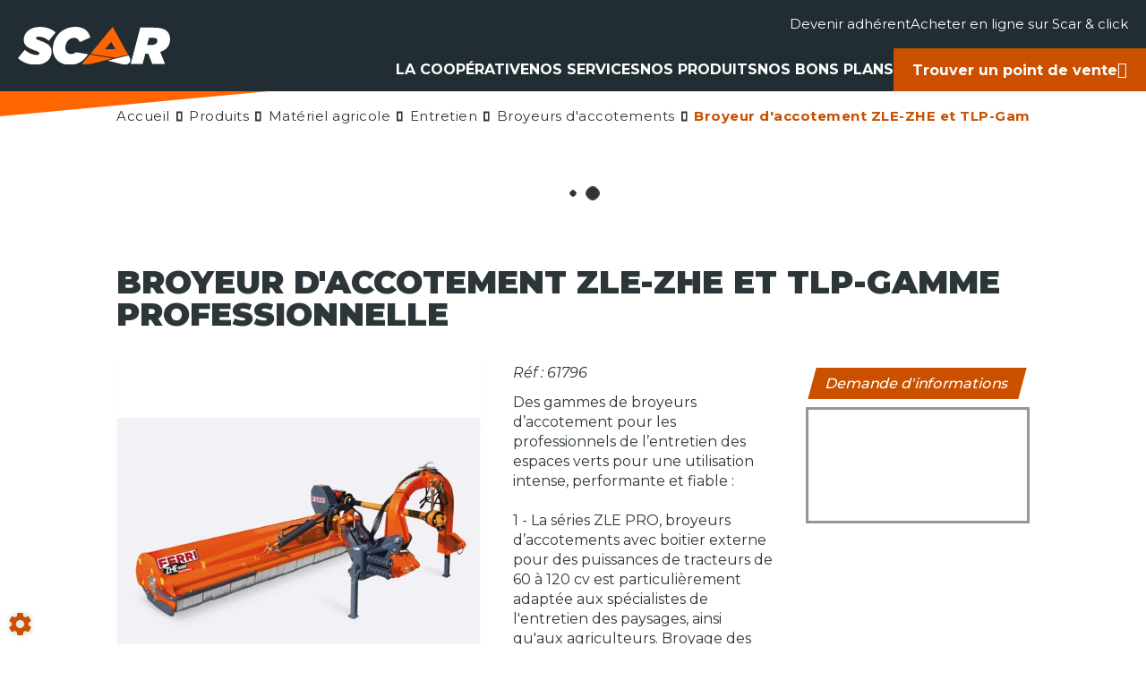

--- FILE ---
content_type: application/javascript; charset=UTF-8
request_url: https://www.scar.fr/scar/site/customJs/socialJs.js?v=m0N33m
body_size: 171
content:
/* Theses social buttons are based on the SocialShare library.
 * For more information see https://github.com/AyumuKasuga/SocialShare
 */

// Articles
$('.articleBlock .js-share').ShareLink({ //eslint-disable-line
	title: $('.articleTitle').text(),
	text: $('.commentBlock').text(),
	url: window.location
});

$('.contentEquipment .js-share').ShareLink({ //eslint-disable-line
	title: $('.titleContent').text(),
	text: $('.detailsCont').text(),
	url: window.location
});


--- FILE ---
content_type: application/javascript; charset=UTF-8
request_url: https://www.scar.fr/scar/site/customJs/customJs.js?v=m0N33m
body_size: 4177
content:
$(document).ready(function () {
	if (window.location.href.includes('la-responsabilite-elargie-du-producteur-sa-filiere')) {
		console.log('yay delete image');
		$('.imgBlock').hide();
		$('.descBlock ').css('width', '100%');
	}

	$(window).scroll(function () {
		var posScroll = $(document).scrollTop();
		/* FIXED HEADER CHECK */
		if (window.matchMedia('(min-width: 768px)').matches) {
			if (posScroll >= 1) {
				$('.header').addClass('fixedStyles');
				$('.inner').addClass('fixedStyles');
				$('.topMenuBlock').addClass('fixedStyles');
				$('.blgModNavAllSearchFullText').addClass('fixedStyles');
				$('.fixedStorePicker').addClass('fixedStyles');
				$('.navbar-nav').addClass('fixedStyles');
				$('.firstLevelLink').addClass('fixedStyles');
				$('.subLevel').addClass('fixedStyles');
			} else {
				$('.header').removeClass('fixedStyles');
				$('.inner').removeClass('fixedStyles');
				$('.topMenuBlock').removeClass('fixedStyles');
				$('.blgModNavAllSearchFullText').removeClass('fixedStyles');
				$('.fixedStorePicker').removeClass('fixedStyles');
				$('.navbar-nav').removeClass('fixedStyles');
				$('.firstLevelLink').removeClass('fixedStyles');
				$('.subLevel').removeClass('fixedStyles');
			}
		} else {
			$('.header').removeClass('fixedStyles');
			$('.inner').removeClass('fixedStyles');
			$('.topMenuBlock').removeClass('fixedStyles');
			$('.blgModNavAllSearchFullText').removeClass('fixedStyles');
			$('.fixedStorePicker').removeClass('fixedStyles');
			$('.navbar-nav').removeClass('fixedStyles');
			$('.firstLevelLink').removeClass('fixedStyles');
			$('.subLevel').removeClass('fixedStyles');
		}
	});

	// MAIN MENU
	$('.navTrigger').on('click', function () {
		$(this).toggleClass('collapsed');
		$('.myNavbar').toggleClass('collapsed');
	});
	$('.firstLevelLink').on('click', function (e) {
		e.stopPropagation();
		if ($(this).parent().hasClass('extended')) {
			$(this).parent().removeClass('extended');
		} else {
			$(document).find('.entry, .subEntry').removeClass('extended');
			$(this).parent().addClass('extended');
		}
	});
	$('.secondLevelLink').on('click', function (e) {
		if ($(this).parent().hasClass('extended')) {
			$(this).parent().removeClass('extended');
		} else {
			$('.subEntry.multiLevel').removeClass('extended');
			$(this).parent().addClass('extended');
		}
	});
	$(document).keydown(function (e) {
		if (e.keyCode === 27) {
			$('.myNavbar, .navTrigger').addClass('collapsed');
			$('.extended').removeClass('extended');
		}
	});

	// COOKIE CLICKER
	if (!localStorage.getItem('showCookieBan')) {
		localStorage.setItem('showCookieBan', 'true');
	}
	var modalState = localStorage.getItem('showCookieBan');
	$('.cookieBanner').hide();
	if (modalState && modalState === 'true') {
		$('.cookieBanner').delay(200).fadeIn('slow');
	}
	$('.agreeButton').on('click', function (e) {
		localStorage.setItem('showCookieBan', 'false');
		$('.cookieBanner').fadeOut('slow');
	});

	// NAV
	var deviceTargeted = 'Mobile';
	var checkDeviceType = window.navigator.userAgent;
	var subLevelColumn = $('.subLevelColumn');
	if (checkDeviceType.indexOf(deviceTargeted) !== -1) {
		$(subLevelColumn).addClass('mobileVersion');
	} else {
		$(subLevelColumn).removeClass('mobileVersion');
	}

	// NEWSLETTER AUTOFOCUS
	var searchButton = $('.searchButton');
	var searchFullText = $('#searchFullText');
	searchButton.click(function () {
		setTimeout(function () {
			searchFullText.focus();
		}, 200);
	});

	// NEWSLETTER AUTOFOCUS
	$('.newsletterBlock').on('click', function () {
		setTimeout(function () {
			$('#form_newsletter_firstName').focus();
		}, 200);
	});

	// EQUIPEMENT PRINT AUTOFOCUS
	$('.formButton.print').on('click', function () {
		setTimeout(function () {
			$('#form_equipmentPdf_firstName').focus();
		}, 200);
	});

	// SEARCH FIXED AUTOFOCUS
	var callSearchText = $('.callSearchText');
	callSearchText.on('click', function () {
		setTimeout(function () {
			$('#searchFullText').focus();
		}, 200);
	});

	// MEMBER PAGE PHONE/FAX BUTTON MANAGEMENT
	$('.phone').one('click', function () {
		$('.showPhone').toggleClass('displayed');
		$('.phoneItem').toggleClass('displayed');
	});

	// SELLERS PAGE CLICK ON SORT INPUT
	var contentRow = $('.contentRow');
	var dropdown = $('.dropdown');
	var label = $('.contentRow label');
	$(label).click(function () {
		event.stopPropagation();
	});

	// QUICK FILTER IOS BUG FIX ON DROPDOWN
	$('.collapseBlock').on('shown.bs.collapse', function () {
		$(this).css({transform: 'translateZ(0)'});
	});
	var ourWorkImg;
	function onload () {
		// LOADING STYLE MANAGEMENT
		$('#searchIcon').attr('class', 'loaded');
		$('#searchIcon-duplicate').attr('class', 'loaded');
		$('.htmlBlockServices').addClass('initialized'); //TODO make it auto in the module
		ourWorkImg = $('.ourWorkImg');

		redim();
	}

	function redim () {
		// ARTICLE SLIDER
		var homeArticleSlider = $('.homeArticleSlider .tileLink');
		var homeArticleSliderWidth = homeArticleSlider.width() * 0.92;
		$(homeArticleSlider).css({height: homeArticleSliderWidth});
		var jobsArticleSlider = $('.jobsArticleSlider .slide-content');
		var jobsArticleSliderWidth = jobsArticleSlider.width() * 0.92;
		$(jobsArticleSlider).css({height: jobsArticleSliderWidth});

		// STORE EQUIPMENT SLIDER
		var storeEquipmentSliderSlide = $('.storeEquipmentSlider .slide');
		var thumbnailHeight = storeEquipmentSliderSlide.width() - 40;
		$(storeEquipmentSliderSlide).find('.thumbnail').css({height: thumbnailHeight});

		// EQUIPMENTVIEW EQUIPMENT SLIDER
		var equipmentViewEquipmentSliderSlide = $('.equimentViewEquipmentSlider .slide');
		var thumbnailHeightSlider = equipmentViewEquipmentSliderSlide.width() - 40;
		$(equipmentViewEquipmentSliderSlide).find('.slide-content').css({height: thumbnailHeightSlider});

		// HOME OURWORK IMAGE WIDTH MANAGEMENT
		if (ourWorkImg) {
			var imageWidth = ourWorkImg.width();
			ourWorkImg.css({height: imageWidth});
		}

		if (transitionInProgress) {
			window.requestAnimationFrame(redim);
		}
	}
	var transitionInProgress = false;
	$(window).on('load', onload);
	var transitionStart = function () {
		if (!transitionInProgress) {
			transitionInProgress = true;
			redim();
		}
	};
	$(window).resize(transitionStart);
	$(window).on('scroll', transitionStart);
	$('.header')
		.on('transitionstart', transitionStart)
		.on('transitionend', function () {
			if (transitionInProgress) {
				transitionInProgress = false;
				redim();
			}
		});

	// SLICK SLIDER ON INDEX EQUIPMENT SLIDER
	$('.subSlickSlider').slick({
		accessibility: true,
		adaptiveHeight: true,
		arrows: true,
		dots: false,
		swipe: false,
		fade: true,
		speed: 500,
		cssEase: 'linear'
	});
	$('.storeSubSlickSlider').slick({
		autoplay: false,
		accessibility: true,
		adaptiveHeight: true,
		arrows: false,
		dots: true,
		swipe: false,
		fade: true,
		speed: 500,
		cssEase: 'linear'
	});

	// SLICK SLIDER ON EQUIPMENTVIEW PAGE MOBILE QUERY
	$('.slider-box-view').slick({
		accessibility: true,
		adaptiveHeight: true,
		arrows: false,
		dots: false,
		swipe: true,
		fade: true,
		speed: 500,
		cssEase: 'linear'
	});
	$('.slider-box-thumbs').slick({
		slidesToShow: 5,
		slidesToScroll: 1,
		arrows: false,
		dots: false,
		asNavFor: '.slider-box-view',
		focusOnSelect: true,
		responsive: [
			{
				breakpoint: 960,
				settings: {
					slidesToShow: 2
				}
			},
			{
				breakpoint: 768,
				settings: {
					slidesToShow: 3
				}
			},
			{
				breakpoint: 640,
				settings: {
					slidesToShow: 2
				}
			}
		]
	});

	// SLICK SLIDER ON BECOME MEMBER PAGE
	$('.testimonialRow').slick({
		infinite: true,
		accessibility: true,
		variableWidth: false,
		slidesToShow: 1,
		slidesToScroll: 1,
		autoplay: false,
		arrows: true,
		prevArrow: '<button type="button" class="slick-prev">\n' +
		'<!-- Generator: Adobe Illustrator 21.0.0, SVG Export Plug-In . SVG Version: 6.00 Build 0)  -->\n' +
		'<svg version="1.1" id="slick-prev" xmlns="http://www.w3.org/2000/svg" xmlns:xlink="http://www.w3.org/1999/xlink" x="0px" y="0px"\n' +
		'\t viewBox="0 0 20 20" style="enable-background:new 0 0 20 20;" xml:space="preserve">\n' +
		'<style type="text/css">\n' +
		'\t.arrowPrev{fill:#1D1D1B;}\n' +
		'</style>\n' +
		'<polygon class="arrowPrev" points="14.3,0 15.7,1.3 7,10 15.7,18.7 14.3,20 4.3,10 "/>\n' +
		'</svg></button>',
		nextArrow: '<button type="button" class="slick-next">\n' +
		'<!-- Generator: Adobe Illustrator 21.0.0, SVG Export Plug-In . SVG Version: 6.00 Build 0)  -->\n' +
		'<svg version="1.1" id="slick-next" xmlns="http://www.w3.org/2000/svg" xmlns:xlink="http://www.w3.org/1999/xlink" x="0px" y="0px"\n' +
		'\t viewBox="0 0 20 20" style="enable-background:new 0 0 20 20;" xml:space="preserve">\n' +
		'<style type="text/css">\n' +
		'\t.arrowNext{fill:#1D1D1B;}\n' +
		'</style>\n' +
		'<polygon class="arrowNext" points="5.7,20 4.3,18.7 13,10 4.3,1.3 5.7,0 15.7,10 "/>\n' +
		'</svg></button>',
		dots: false,
		swipe: true,
		fade: true,
		speed: 500,
		cssEase: 'linear'
	});


	// SLICK SLIDER ON ARTICLEVIEW PAGE
	var mainSlickSlider = $('.articles-slider-box-view');
	var gallery = $('.articles-slider-box-thumbs');
	$(mainSlickSlider).slick({
		infinite: true,
		accessibility: true,
		variableWidth: false,
		slidesToShow: 1,
		slidesToScroll: 1,
		autoplay: false,
		arrows: false,
		dots: false,
		swipe: true,
		fade: true,
		speed: 500,
		cssEase: 'linear',
		asNavFor: gallery
	});
	$(gallery).slick({
		infinite: true,
		accessibility: true,
		variableWidth: false,
		slidesToShow: 5,
		slidesToScroll: 1,
		autoplay: false,
		arrows: false,
		dots: false,
		swipe: true,
		fade: false,
		speed: 500,
		cssEase: 'linear',
		centerMode: false,
		focusOnSelect: true,
		asNavFor: mainSlickSlider
	});

	// EQUIPMENTVIEW SLICK GALLERY
	var equipmentSlider = $('.equipmentViewPhotosSlider');
	var equipmentGallery = $('.equipmentGallery');
	$(equipmentSlider).slick({
		infinite: true,
		accessibility: true,
		variableWidth: false,
		slidesToShow: 1,
		slidesToScroll: 1,
		autoplay: false,
		arrows: false,
		dots: false,
		swipe: true,
		fade: true,
		speed: 500,
		cssEase: 'linear',
		asNavFor: equipmentGallery
	});
	$(equipmentGallery).slick({
		infinite: true,
		accessibility: true,
		variableWidth: false,
		slidesToShow: 4,
		slidesToScroll: 1,
		autoplay: false,
		arrows: false,
		dots: false,
		swipe: true,
		fade: false,
		speed: 500,
		cssEase: 'linear',
		centerMode: false,
		focusOnSelect: true,
		asNavFor: equipmentSlider,
		responsive: [
			{
				breakpoint: 614,
				settings: {
					slidesToShow: 3,
					slidesToScroll: 1
				}
			}
		]
	});

	// ROUTE ON EQUIPMENTVIEW PAGE
	$('.buttonStyle.route').on('click', function () {
		$('.routeTo').toggleClass('active');
	});
	$('.routeTo .openGoogleMap').on('click', function () {
		var start = $('.routeTo .startingPlace').val();
		var end = $('.routeTo .arrivalPlace').val();
		window.open('https://www.google.fr/maps/dir/' + start + '/' + end);
	});

	// STORE PICKER VISUAL EFFECT
	$('.pickNewStore').on('click', function () {
		$('.storePickerBlock .nameBlock').addClass('animated').css({});
	});
	$('.navbar-storesLink').on('click', function () {
		$('.navbarStores').toggleClass('active');
	});

	// STORE OPENING TIME EXTENDS
	$('.openingTimeTitle').on('click', function () {
		$(this).parent().toggleClass('open');
	});

	// STORE PAGE CATALOGS BLOCKS ORDER
	if ($('.storeWrap .catalogsBlock').length) {
		$('.storeWrap .catalogsBlock .catalogCell').each(function () {
			$(this).addClass('initialized');
			if ($(this).find('.col-md-12').length === 0) {
				$(this).addClass('twoCols');
			}
		});
	}

	// NEWS FANCYBOX
	$('.blgModNewsNewsDetails .descBlock img').each(function () {
		$(this).replaceWith('<a href="' + $(this).attr('src') + '" class="fancyBoxGallery" data-fancybox-group="galleryImg"><img src="' + $(this).attr('src') + '" alt="' + $(this).attr('alt') + '" width="' + $(this).attr('width') + '" height="' + $(this).attr('height') + '" /></a>');
	});

	// RECRUITMENT VIEW FORM REFERENCE RECUPERATION AND FILE LOADER CSS UPDATE
	if ($('#recruitmentModal').length) {
		$('.recruitmentFormTrigger').on('click', function () {
			var reference = $('.titleClassic').data('reference');
			$('#form_fileForm_offerReference').val(reference);
		});
		var fileInput = $('#form_fileForm_attachment');
		var fileName = $('.fileName');
		fileInput.on('change', function () {
			fileName.empty();
			var fileInputValue = fileInput.val().replace(/C:\\fakepath\\/i, '');
			var fileList = document.getElementById('form_fileForm_attachment').files;
			if (fileList.length < 2) {
				fileName.append(fileInputValue);
			} else {
				_.forEach(fileList, function (file) {
					fileName.append('<span class="listMode">' + file.name + '</span>');
				});
			}
			fileName.addClass('completed');
		});
	}

	// COVID SPECIAL MODAL
	/*if (!localStorage.getItem('showCovidBan')) {
		localStorage.setItem('showCovidBan', 'true');
	}
	var covidModalState = localStorage.getItem('showCovidBan');
	$('.covidModalLayout').hide();
	if (covidModalState && covidModalState === 'true') {
		$('.covidModalLayout').delay(300).fadeIn( "linear" );
	}
	$('.covidHeader .fas').on('click', function() {
		$('.covidModalLayout').fadeOut(300,'linear');
		localStorage.setItem('showCovidBan','false');
	});
	$(document).keydown(function (e) {
		if (e.keyCode === 27) {
			$('.covidModalLayout').fadeOut(300,'linear');
			localStorage.setItem('showCovidBan','false');
		}
	});*/
});


--- FILE ---
content_type: image/svg+xml
request_url: https://www.scar.fr/scar/site/images//pictos/icon_store_picker.svg
body_size: 451
content:
<svg width="16" height="18" viewBox="0 0 16 18" fill="none" xmlns="http://www.w3.org/2000/svg">
<path d="M7.99967 10.6275C6.40217 10.6275 5.09717 9.32996 5.09717 7.72496C5.09717 6.11996 6.40217 4.82996 7.99967 4.82996C9.59717 4.82996 10.9022 6.12746 10.9022 7.73246C10.9022 9.33746 9.59717 10.6275 7.99967 10.6275ZM7.99967 5.95496C7.02467 5.95496 6.22217 6.74996 6.22217 7.73246C6.22217 8.71496 7.01717 9.50996 7.99967 9.50996C8.98217 9.50996 9.77717 8.71496 9.77717 7.73246C9.77717 6.74996 8.97467 5.95496 7.99967 5.95496Z" fill="white"/>
<path d="M8.00025 17.07C6.89025 17.07 5.77275 16.65 4.90275 15.8175C2.69025 13.6875 0.245254 10.29 1.16775 6.2475C2.00025 2.58 5.20275 0.9375 8.00025 0.9375C8.00025 0.9375 8.00025 0.9375 8.00775 0.9375C10.8053 0.9375 14.0078 2.58 14.8403 6.255C15.7553 10.2975 13.3103 13.6875 11.0978 15.8175C10.2278 16.65 9.11025 17.07 8.00025 17.07ZM8.00025 2.0625C5.81775 2.0625 3.01275 3.225 2.27025 6.495C1.46025 10.0275 3.68025 13.0725 5.69025 15C6.98775 16.2525 9.02025 16.2525 10.3178 15C12.3203 13.0725 14.5403 10.0275 13.7453 6.495C12.9953 3.225 10.1828 2.0625 8.00025 2.0625Z" fill="white"/>
</svg>


--- FILE ---
content_type: image/svg+xml
request_url: https://www.scar.fr/scar/site/images/scar-logo.svg
body_size: 1216
content:
<?xml version="1.0" encoding="utf-8"?>
<!-- Generator: Adobe Illustrator 25.2.3, SVG Export Plug-In . SVG Version: 6.00 Build 0)  -->
<svg version="1.1" xmlns="http://www.w3.org/2000/svg" xmlns:xlink="http://www.w3.org/1999/xlink" x="0px" y="0px"
	 viewBox="0 0 1133.9 277.1" style="enable-background:new 0 0 1133.9 277.1;" xml:space="preserve">
<style type="text/css">
	.st0{display:none;}
	.st1{display:inline;fill:#2A363B;}
	.st2{font-family:'Gotham-UltraItalic';}
	.st3{font-size:174px;}
	.st4{fill:#fff;}
	.st5{fill:#FF6500;}
</style>
<g id="Logo_x5F_NV" class="st0">
	<text id="_x3C_Texte_x3E_" transform="matrix(1 0 0 1 313.3419 199.4126)" class="st1 st2 st3">SCAR</text>
</g>
<g id="Logo_x5F_V">
	<g>
		<path class="st4" d="M668.6,246.2c0,0,81.3,19.8,115,28c33.7,8.2,68.6-16.1,48.4-51.7c-2-3.5-4.8-8.4-8.2-14.5L668.6,246.2z"/>
		<path class="st4" d="M177.2,105.2c-36.8-13.7-42.5-15.2-42.5-23.1c0-7.6,8-10.6,19.3-10.6c28.1,0,56.5,13.3,76.6,29.6l50.8-60.7
			C252.7,15.7,210.5,0.5,163.1,0.5c-41,0-73.6,13.3-94.5,34.1c-15.9,15.9-25,36.4-25,58.8c0,39.1,23.1,56.5,72.5,74.7
			c38.7,14.4,43.6,17.1,43.6,25.4c0,7.6-8,11.8-19.3,11.8c-28.1,0-59.2-12.1-89.5-37.6L0,228.5c32.2,29.2,78.1,48.2,130.9,48.2
			c42.1,0,74.7-12.9,94.8-33c16.7-16.7,25.4-38.3,25.4-62.2C251.1,140.9,222.3,121.9,177.2,105.2z"/>
		<path class="st4" d="M1133.9,89.6c0-20.9-6.1-40.6-20.9-55.4c-17.8-17.8-48.9-28.5-97.9-28.5H911.6l-71.3,265.6H929l20.5-75.9h4.6
			h17.5l29.6,75.9h95.6l-36.8-88.4c21.2-6.8,36.8-16.3,48.2-27.7C1126.3,137.1,1133.9,114.7,1133.9,89.6z M1032.2,120
			c-7.2,7.2-20.1,12.1-37.6,12.1h-32.2l14-52h31.5c12.5,0,21.2,2.7,26.2,7.6c3.8,3.8,5.7,8.7,5.7,14
			C1039.8,108.6,1037.1,115.1,1032.2,120z"/>
		<path class="st5" d="M820.7,202.4C789,146.6,706.1,0,706.1,0L540.6,196.1L725,225.9L820.7,202.4z M649.5,162.6l46.3-52.9
			l30.4,52.9H649.5z"/>
		<path class="st4" d="M394.9,198.1c-17.3,0-31.7-8.9-38.1-25.2c-2.3-5.9-3.6-12.6-3.6-20.4c0-20.1,8-40.6,22-54.6
			c11-11,25.8-18.2,43.6-18.2c20.1,0,35.7,10.6,41.4,32.2l79.3-34.5c-11-47-51.6-77.4-108.9-77.4c-53.9,0-94.8,19.7-122.2,47
			c-33,33-48.2,75.1-48.2,113.4c0,37.9,14.6,68.4,39.4,88.7c21.9,17.9,51.7,27.8,86.6,27.8c64,0,107-31.2,136-77.3l-90.4-14.6
			C421,193.6,408.8,198.1,394.9,198.1z"/>
		<path class="st5" d="M535.6,202l-58.5,69.3c0,0,41.6,5.4,87.1-5.8c45.5-11.2,144.3-35.5,144.3-35.5L535.6,202z"/>
	</g>
</g>
</svg>
